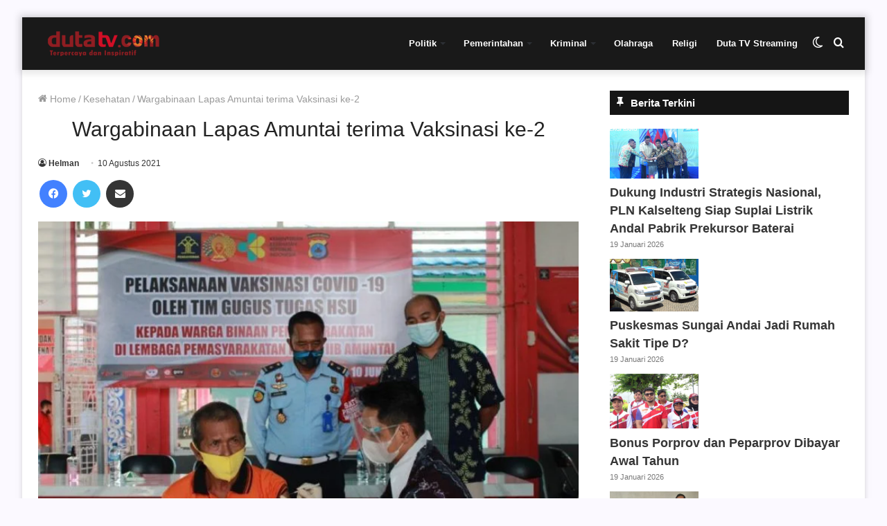

--- FILE ---
content_type: text/html; charset=UTF-8
request_url: https://dutatv.com/wargabinaan-lapas-amuntai-terima-vaksinasi-ke-2/
body_size: 19872
content:
<!DOCTYPE html><html lang="id" class="" data-skin="light"><head> <script async src="https://pagead2.googlesyndication.com/pagead/js/adsbygoogle.js?client=ca-pub-5440158776591045"
     crossorigin="anonymous"></script>  <script async src="https://www.googletagmanager.com/gtag/js?id=G-K3G1E23CVD"></script> <script>window.dataLayer = window.dataLayer || [];
  function gtag(){dataLayer.push(arguments);}
  gtag('js', new Date());

  gtag('config', 'G-K3G1E23CVD');</script> <meta charset="UTF-8" /><link rel="profile" href="http://gmpg.org/xfn/11" /><meta name='robots' content='index, follow, max-image-preview:large, max-snippet:-1, max-video-preview:-1' /> <script type="text/javascript">try{if("undefined"!=typeof localStorage){var tieSkin=localStorage.getItem("tie-skin"),html=document.getElementsByTagName("html")[0].classList,htmlSkin="light";if(html.contains("dark-skin")&&(htmlSkin="dark"),null!=tieSkin&&tieSkin!=htmlSkin){html.add("tie-skin-inverted");var tieSkinInverted=!0}"dark"==tieSkin?html.add("dark-skin"):"light"==tieSkin&&html.remove("dark-skin")}}catch(t){console.log(t)}</script> <title>Wargabinaan Lapas Amuntai terima Vaksinasi ke-2</title><link rel="canonical" href="https://dutatv.com/wargabinaan-lapas-amuntai-terima-vaksinasi-ke-2/" /><meta property="og:locale" content="id_ID" /><meta property="og:type" content="article" /><meta property="og:title" content="Wargabinaan Lapas Amuntai terima Vaksinasi ke-2" /><meta property="og:description" content="AMUNTAI, DUTA TV – Lembaga Pemasyarakatan Kelas IIB Amuntai mengikuti program vaksinasi COVID-19 tahap kedua bagi 74 orang warga binaan pemasyarakatan yang di lakukan oleh Satgas Covid-19 Kab. HSU. Yang mana sebelumnya sudah diberikan vaksin pertama pada bulan Juni lalu. Vaksin COVID-19 tahap kedua ini berlangsung di aula serba guna Lapas Amuntai, acara ini juga &hellip;" /><meta property="og:url" content="https://dutatv.com/wargabinaan-lapas-amuntai-terima-vaksinasi-ke-2/" /><meta property="og:site_name" content="Duta TV | Berita Terkini Kalimantan Selatan" /><meta property="article:publisher" content="https://www.facebook.com/dutatelevisiindonesia/" /><meta property="article:published_time" content="2021-08-10T12:03:17+00:00" /><meta property="og:image" content="https://dutatv.com/wp-content/uploads/2021/08/IMG-20210810-WA0030-scaled.jpg" /><meta property="og:image:width" content="720" /><meta property="og:image:height" content="480" /><meta property="og:image:type" content="image/jpeg" /><meta name="author" content="Helman" /><meta name="twitter:card" content="summary_large_image" /><meta name="twitter:creator" content="@dutatvbjm" /><meta name="twitter:site" content="@dutatvbjm" /><meta name="twitter:label1" content="Ditulis oleh" /><meta name="twitter:data1" content="Helman" /><meta name="twitter:label2" content="Estimasi waktu membaca" /><meta name="twitter:data2" content="1 menit" /> <script type="application/ld+json" class="yoast-schema-graph">{"@context":"https://schema.org","@graph":[{"@type":"WebPage","@id":"https://dutatv.com/wargabinaan-lapas-amuntai-terima-vaksinasi-ke-2/","url":"https://dutatv.com/wargabinaan-lapas-amuntai-terima-vaksinasi-ke-2/","name":"Wargabinaan Lapas Amuntai terima Vaksinasi ke-2","isPartOf":{"@id":"https://dutatv.com/#website"},"primaryImageOfPage":{"@id":"https://dutatv.com/wargabinaan-lapas-amuntai-terima-vaksinasi-ke-2/#primaryimage"},"image":{"@id":"https://dutatv.com/wargabinaan-lapas-amuntai-terima-vaksinasi-ke-2/#primaryimage"},"thumbnailUrl":"https://dutatv.com/wp-content/uploads/2021/08/IMG-20210810-WA0030-scaled.jpg","datePublished":"2021-08-10T12:03:17+00:00","author":{"@id":"https://dutatv.com/#/schema/person/718a65465098487361ec1dceb78074d2"},"breadcrumb":{"@id":"https://dutatv.com/wargabinaan-lapas-amuntai-terima-vaksinasi-ke-2/#breadcrumb"},"inLanguage":"id","potentialAction":[{"@type":"ReadAction","target":["https://dutatv.com/wargabinaan-lapas-amuntai-terima-vaksinasi-ke-2/"]}]},{"@type":"ImageObject","inLanguage":"id","@id":"https://dutatv.com/wargabinaan-lapas-amuntai-terima-vaksinasi-ke-2/#primaryimage","url":"https://dutatv.com/wp-content/uploads/2021/08/IMG-20210810-WA0030-scaled.jpg","contentUrl":"https://dutatv.com/wp-content/uploads/2021/08/IMG-20210810-WA0030-scaled.jpg","width":720,"height":480},{"@type":"BreadcrumbList","@id":"https://dutatv.com/wargabinaan-lapas-amuntai-terima-vaksinasi-ke-2/#breadcrumb","itemListElement":[{"@type":"ListItem","position":1,"name":"Home","item":"https://dutatv.com/"},{"@type":"ListItem","position":2,"name":"Wargabinaan Lapas Amuntai terima Vaksinasi ke-2"}]},{"@type":"WebSite","@id":"https://dutatv.com/#website","url":"https://dutatv.com/","name":"Duta TV | Berita Terkini Kalimantan Selatan","description":"","potentialAction":[{"@type":"SearchAction","target":{"@type":"EntryPoint","urlTemplate":"https://dutatv.com/?s={search_term_string}"},"query-input":{"@type":"PropertyValueSpecification","valueRequired":true,"valueName":"search_term_string"}}],"inLanguage":"id"},{"@type":"Person","@id":"https://dutatv.com/#/schema/person/718a65465098487361ec1dceb78074d2","name":"Helman","image":{"@type":"ImageObject","inLanguage":"id","@id":"https://dutatv.com/#/schema/person/image/","url":"https://secure.gravatar.com/avatar/65896bddebac53be797eb6f201a3fb5914365781664743de0dd7a77b83ef8cd1?s=96&d=mm&r=g","contentUrl":"https://secure.gravatar.com/avatar/65896bddebac53be797eb6f201a3fb5914365781664743de0dd7a77b83ef8cd1?s=96&d=mm&r=g","caption":"Helman"},"description":"Uploader.","url":"https://dutatv.com/author/dutatvku/"}]}</script> <link rel="alternate" type="application/rss+xml" title="Duta TV | Berita Terkini Kalimantan Selatan &raquo; Feed" href="https://dutatv.com/feed/" /><link rel="alternate" type="application/rss+xml" title="Duta TV | Berita Terkini Kalimantan Selatan &raquo; Umpan Komentar" href="https://dutatv.com/comments/feed/" /><link rel="alternate" type="application/rss+xml" title="Duta TV | Berita Terkini Kalimantan Selatan &raquo; Wargabinaan Lapas Amuntai terima Vaksinasi ke-2 Umpan Komentar" href="https://dutatv.com/wargabinaan-lapas-amuntai-terima-vaksinasi-ke-2/feed/" /><link data-optimized="2" rel="stylesheet" href="https://dutatv.com/wp-content/litespeed/css/8f1f488cca610af4585c0b48a78da6a5.css?ver=05e8f" /> <script type="text/javascript" src="https://dutatv.com/wp-includes/js/jquery/jquery.min.js?ver=3.7.1" id="jquery-core-js"></script> <link rel="https://api.w.org/" href="https://dutatv.com/wp-json/" /><link rel="alternate" title="JSON" type="application/json" href="https://dutatv.com/wp-json/wp/v2/posts/100736" /><link rel="EditURI" type="application/rsd+xml" title="RSD" href="https://dutatv.com/xmlrpc.php?rsd" /><meta name="generator" content="WordPress 6.8.3" /><link rel='shortlink' href='https://dutatv.com/?p=100736' /><link rel="alternate" title="oEmbed (JSON)" type="application/json+oembed" href="https://dutatv.com/wp-json/oembed/1.0/embed?url=https%3A%2F%2Fdutatv.com%2Fwargabinaan-lapas-amuntai-terima-vaksinasi-ke-2%2F" /><link rel="alternate" title="oEmbed (XML)" type="text/xml+oembed" href="https://dutatv.com/wp-json/oembed/1.0/embed?url=https%3A%2F%2Fdutatv.com%2Fwargabinaan-lapas-amuntai-terima-vaksinasi-ke-2%2F&#038;format=xml" /><meta name="generator" content="Redux 4.3.14" /><meta http-equiv="X-UA-Compatible" content="IE=edge"><meta name="theme-color" content="#0088ff" /><meta name="viewport" content="width=device-width, initial-scale=1.0" /><meta name="generator" content="Elementor 3.32.5; features: additional_custom_breakpoints; settings: css_print_method-external, google_font-enabled, font_display-auto"><link rel="icon" href="https://dutatv.com/wp-content/uploads/2018/11/cropped-logo-32x32.png" sizes="32x32" /><link rel="icon" href="https://dutatv.com/wp-content/uploads/2018/11/cropped-logo-192x192.png" sizes="192x192" /><link rel="apple-touch-icon" href="https://dutatv.com/wp-content/uploads/2018/11/cropped-logo-180x180.png" /><meta name="msapplication-TileImage" content="https://dutatv.com/wp-content/uploads/2018/11/cropped-logo-270x270.png" /></head><body id="tie-body" class="wp-singular post-template-default single single-post postid-100736 single-format-standard wp-theme-jannah boxed-layout framed-layout wrapper-has-shadow block-head-7 magazine2 is-thumb-overlay-disabled is-desktop is-header-layout-1 sidebar-right has-sidebar post-layout-1 narrow-title-narrow-media hide_footer elementor-default elementor-kit-96326"><div class="background-overlay"><div id="tie-container" class="site tie-container"><div id="tie-wrapper"><header id="theme-header" class="theme-header header-layout-1 main-nav-light main-nav-default-light main-nav-below no-stream-item has-shadow has-normal-width-logo has-custom-sticky-logo mobile-header-default"><div class="main-nav-wrapper"><nav id="main-nav" data-skin="search-in-main-nav" class="main-nav header-nav live-search-parent" style="line-height:76px" aria-label="Primary Navigation"><div class="container"><div class="main-menu-wrapper"><div class="header-layout-1-logo" style="width:190px"><div id="logo" class="image-logo" >
<a title="Duta TV | Berita Terkini Kalimantan Selatan" href="https://dutatv.com">
<picture class="tie-logo-default tie-logo-picture">
<source class="tie-logo-source-default tie-logo-source" srcset="https://dutatv.com/wp-content/uploads/2019/06/logo-kecil-160.png">
<img data-lazyloaded="1" src="[data-uri]" class="tie-logo-img-default tie-logo-img" data-src="https://dutatv.com/wp-content/uploads/2019/06/logo-kecil-160.png.webp" alt="Duta TV | Berita Terkini Kalimantan Selatan" width="190" height="36" style="max-height:36px !important; width: auto;" /><noscript><img class="tie-logo-img-default tie-logo-img" src="https://dutatv.com/wp-content/uploads/2019/06/logo-kecil-160.png.webp" alt="Duta TV | Berita Terkini Kalimantan Selatan" width="190" height="36" style="max-height:36px !important; width: auto;" /></noscript>
</picture>
</a></div></div><div id="mobile-header-components-area_2" class="mobile-header-components"><ul class="components"><li class="mobile-component_menu custom-menu-link"><a href="#" id="mobile-menu-icon" class=""><span class="tie-mobile-menu-icon nav-icon is-layout-1"></span><span class="screen-reader-text">Menu</span></a></li><li class="mobile-component_search custom-menu-link">
<a href="#" class="tie-search-trigger-mobile">
<span class="tie-icon-search tie-search-icon" aria-hidden="true"></span>
<span class="screen-reader-text">Cari berita disini</span>
</a></li><li class="mobile-component_skin custom-menu-link">
<a href="#" class="change-skin" title="Switch skin">
<span class="tie-icon-moon change-skin-icon" aria-hidden="true"></span>
<span class="screen-reader-text">Switch skin</span>
</a></li></ul></div><div id="menu-components-wrap"><div id="sticky-logo" class="image-logo">
<a title="Duta TV | Berita Terkini Kalimantan Selatan" href="https://dutatv.com">
<picture class="tie-logo-default tie-logo-picture">
<source class="tie-logo-source-default tie-logo-source" srcset="https://dutatv.com/wp-content/uploads/2019/06/logo-kecil-160.png">
<img data-lazyloaded="1" src="[data-uri]" class="tie-logo-img-default tie-logo-img" data-src="https://dutatv.com/wp-content/uploads/2019/06/logo-kecil-160.png.webp" alt="Duta TV | Berita Terkini Kalimantan Selatan" style="max-height:49px; width: auto;" /><noscript><img class="tie-logo-img-default tie-logo-img" src="https://dutatv.com/wp-content/uploads/2019/06/logo-kecil-160.png.webp" alt="Duta TV | Berita Terkini Kalimantan Selatan" style="max-height:49px; width: auto;" /></noscript>
</picture>
</a></div><div class="flex-placeholder"></div><div class="main-menu main-menu-wrap tie-alignleft"><div id="main-nav-menu" class="main-menu header-menu"><ul id="menu-menu-2023" class="menu" role="menubar"><li id="menu-item-145293" class="menu-item menu-item-type-taxonomy menu-item-object-category menu-item-has-children menu-item-145293"><a href="https://dutatv.com/category/politik/">Politik</a><ul class="sub-menu menu-sub-content"><li id="menu-item-145298" class="menu-item menu-item-type-taxonomy menu-item-object-category menu-item-145298"><a href="https://dutatv.com/category/pilkada/">Pilkada</a></li><li id="menu-item-145299" class="menu-item menu-item-type-taxonomy menu-item-object-category menu-item-145299"><a href="https://dutatv.com/category/politik/">Politik</a></li></ul></li><li id="menu-item-145295" class="menu-item menu-item-type-taxonomy menu-item-object-category menu-item-has-children menu-item-145295"><a href="https://dutatv.com/category/pemerintahan/">Pemerintahan</a><ul class="sub-menu menu-sub-content"><li id="menu-item-145304" class="menu-item menu-item-type-taxonomy menu-item-object-category menu-item-145304"><a href="https://dutatv.com/category/infrastruktur/">Infrastruktur</a></li><li id="menu-item-145305" class="menu-item menu-item-type-taxonomy menu-item-object-category menu-item-145305"><a href="https://dutatv.com/category/sinergi/">Sinergi</a></li></ul></li><li id="menu-item-145292" class="menu-item menu-item-type-taxonomy menu-item-object-category menu-item-has-children menu-item-145292"><a href="https://dutatv.com/category/kriminal/">Kriminal</a><ul class="sub-menu menu-sub-content"><li id="menu-item-145300" class="menu-item menu-item-type-taxonomy menu-item-object-category menu-item-145300"><a href="https://dutatv.com/category/hukum/">Hukum</a></li><li id="menu-item-145301" class="menu-item menu-item-type-taxonomy menu-item-object-category menu-item-145301"><a href="https://dutatv.com/category/narkoba/">Narkoba</a></li><li id="menu-item-145302" class="menu-item menu-item-type-taxonomy menu-item-object-category menu-item-145302"><a href="https://dutatv.com/category/kecelakaan/">Kecelakaan</a></li><li id="menu-item-145303" class="menu-item menu-item-type-taxonomy menu-item-object-category menu-item-145303"><a href="https://dutatv.com/category/kriminal/">Kriminal</a></li></ul></li><li id="menu-item-145294" class="menu-item menu-item-type-taxonomy menu-item-object-category menu-item-145294"><a href="https://dutatv.com/category/olahraga/">Olahraga</a></li><li id="menu-item-145297" class="menu-item menu-item-type-taxonomy menu-item-object-category menu-item-145297"><a href="https://dutatv.com/category/religi/">Religi</a></li><li id="menu-item-145306" class="menu-item menu-item-type-custom menu-item-object-custom menu-item-145306"><a href="https://dutatv.com/live-streaming/">Duta TV Streaming</a></li></ul></div></div><ul class="components"><li class="search-compact-icon menu-item custom-menu-link">
<a href="#" class="tie-search-trigger">
<span class="tie-icon-search tie-search-icon" aria-hidden="true"></span>
<span class="screen-reader-text">Cari berita disini</span>
</a></li><li class="skin-icon menu-item custom-menu-link">
<a href="#" class="change-skin" title="Switch skin">
<span class="tie-icon-moon change-skin-icon" aria-hidden="true"></span>
<span class="screen-reader-text">Switch skin</span>
</a></li></ul></div></div></div></nav></div></header> <script type="text/javascript">try{if("undefined"!=typeof localStorage){var header,mnIsDark=!1,tnIsDark=!1;(header=document.getElementById("theme-header"))&&((header=header.classList).contains("main-nav-default-dark")&&(mnIsDark=!0),header.contains("top-nav-default-dark")&&(tnIsDark=!0),"dark"==tieSkin?(header.add("main-nav-dark","top-nav-dark"),header.remove("main-nav-light","top-nav-light")):"light"==tieSkin&&(mnIsDark||(header.remove("main-nav-dark"),header.add("main-nav-light")),tnIsDark||(header.remove("top-nav-dark"),header.add("top-nav-light"))))}}catch(a){console.log(a)}</script> <div id="content" class="site-content container"><div id="main-content-row" class="tie-row main-content-row"><div class="main-content tie-col-md-8 tie-col-xs-12" role="main"><article id="the-post" class="container-wrapper post-content"><header class="entry-header-outer"><nav id="breadcrumb"><a href="https://dutatv.com/"><span class="tie-icon-home" aria-hidden="true"></span> Home</a><em class="delimiter">/</em><a href="https://dutatv.com/category/kesehatan/">Kesehatan</a><em class="delimiter">/</em><span class="current">Wargabinaan Lapas Amuntai terima Vaksinasi ke-2</span></nav><div class="entry-header"><h1 class="post-title entry-title">Wargabinaan Lapas Amuntai terima Vaksinasi ke-2</h1><div id="single-post-meta" class="post-meta clearfix"><span class="author-meta single-author no-avatars"><span class="meta-item meta-author-wrapper meta-author-1"><span class="meta-author"><a href="https://dutatv.com/author/dutatvku/" class="author-name tie-icon" title="Helman">Helman</a></span></span></span><span class="date meta-item tie-icon">10 Agustus 2021</span></div></div></header><div id="share-buttons-top" class="share-buttons share-buttons-top"><div class="share-links  icons-only share-rounded">
<a href="https://www.facebook.com/sharer.php?u=https://dutatv.com/wargabinaan-lapas-amuntai-terima-vaksinasi-ke-2/" rel="external noopener nofollow" title="Facebook" target="_blank" class="facebook-share-btn " data-raw="https://www.facebook.com/sharer.php?u={post_link}">
<span class="share-btn-icon tie-icon-facebook"></span> <span class="screen-reader-text">Facebook</span>
</a>
<a href="https://twitter.com/intent/tweet?text=Wargabinaan%20Lapas%20Amuntai%20terima%20Vaksinasi%20ke-2&#038;url=https://dutatv.com/wargabinaan-lapas-amuntai-terima-vaksinasi-ke-2/" rel="external noopener nofollow" title="Twitter" target="_blank" class="twitter-share-btn " data-raw="https://twitter.com/intent/tweet?text={post_title}&amp;url={post_link}">
<span class="share-btn-icon tie-icon-twitter"></span> <span class="screen-reader-text">Twitter</span>
</a>
<a href="https://api.whatsapp.com/send?text=Wargabinaan%20Lapas%20Amuntai%20terima%20Vaksinasi%20ke-2%20https://dutatv.com/wargabinaan-lapas-amuntai-terima-vaksinasi-ke-2/" rel="external noopener nofollow" title="WhatsApp" target="_blank" class="whatsapp-share-btn " data-raw="https://api.whatsapp.com/send?text={post_title}%20{post_link}">
<span class="share-btn-icon tie-icon-whatsapp"></span> <span class="screen-reader-text">WhatsApp</span>
</a>
<a href="https://telegram.me/share/url?url=https://dutatv.com/wargabinaan-lapas-amuntai-terima-vaksinasi-ke-2/&text=Wargabinaan%20Lapas%20Amuntai%20terima%20Vaksinasi%20ke-2" rel="external noopener nofollow" title="Telegram" target="_blank" class="telegram-share-btn " data-raw="https://telegram.me/share/url?url={post_link}&text={post_title}">
<span class="share-btn-icon tie-icon-paper-plane"></span> <span class="screen-reader-text">Telegram</span>
</a>
<a href="mailto:?subject=Wargabinaan%20Lapas%20Amuntai%20terima%20Vaksinasi%20ke-2&#038;body=https://dutatv.com/wargabinaan-lapas-amuntai-terima-vaksinasi-ke-2/" rel="external noopener nofollow" title="Share via Email" target="_blank" class="email-share-btn " data-raw="mailto:?subject={post_title}&amp;body={post_link}">
<span class="share-btn-icon tie-icon-envelope"></span> <span class="screen-reader-text">Share via Email</span>
</a></div></div><div  class="featured-area"><div class="featured-area-inner"><figure class="single-featured-image"><img data-lazyloaded="1" src="[data-uri]" width="720" height="480" data-src="https://dutatv.com/wp-content/uploads/2021/08/IMG-20210810-WA0030-scaled.jpg.webp" class="attachment-full size-full wp-post-image" alt="" is_main_img="1" decoding="async" data-srcset="https://dutatv.com/wp-content/uploads/2021/08/IMG-20210810-WA0030-scaled.jpg.webp 720w, https://dutatv.com/wp-content/uploads/2021/08/IMG-20210810-WA0030-640x427.jpg.webp 640w, https://dutatv.com/wp-content/uploads/2021/08/IMG-20210810-WA0030-1024x682.jpg.webp 1024w, https://dutatv.com/wp-content/uploads/2021/08/IMG-20210810-WA0030-150x100.jpg.webp 150w, https://dutatv.com/wp-content/uploads/2021/08/IMG-20210810-WA0030-768x512.jpg.webp 768w" data-sizes="(max-width: 720px) 100vw, 720px" /><noscript><img width="720" height="480" src="https://dutatv.com/wp-content/uploads/2021/08/IMG-20210810-WA0030-scaled.jpg.webp" class="attachment-full size-full wp-post-image" alt="" is_main_img="1" decoding="async" srcset="https://dutatv.com/wp-content/uploads/2021/08/IMG-20210810-WA0030-scaled.jpg.webp 720w, https://dutatv.com/wp-content/uploads/2021/08/IMG-20210810-WA0030-640x427.jpg.webp 640w, https://dutatv.com/wp-content/uploads/2021/08/IMG-20210810-WA0030-1024x682.jpg.webp 1024w, https://dutatv.com/wp-content/uploads/2021/08/IMG-20210810-WA0030-150x100.jpg.webp 150w, https://dutatv.com/wp-content/uploads/2021/08/IMG-20210810-WA0030-768x512.jpg.webp 768w" sizes="(max-width: 720px) 100vw, 720px" /></noscript></figure></div></div><div class="entry-content entry clearfix"><p><strong>AMUNTAI, DUTA TV</strong> – Lembaga Pemasyarakatan Kelas IIB Amuntai mengikuti program vaksinasi COVID-19 tahap kedua bagi 74 orang warga binaan pemasyarakatan yang di lakukan oleh Satgas Covid-19 Kab. HSU.</p><p>Yang mana sebelumnya sudah diberikan vaksin pertama pada bulan Juni lalu.</p><p>Vaksin COVID-19 tahap kedua ini berlangsung di aula serba guna Lapas Amuntai, acara ini juga dihadiri dan di buka oleh Kepala Lapas Amuntai , bapak Dwi Hartono beserta jajaran.</p><div id="inline-related-post" class="mag-box mini-posts-box content-only"><div class="container-wrapper"><div class="widget-title the-global-title"><div class="the-subtitle">Berita Lainnya</div></div><div class="mag-box-container clearfix"><ul class="posts-items posts-list-container"><li class="widget-single-post-item widget-post-list tie-standard"><div class="post-widget-thumbnail">
<a aria-label="200 Dapur Sehat di Lapas &#8211; Rutan Siap Dibangun Dukung Program MBG" href="https://dutatv.com/200-dapur-sehat-di-lapas-rutan-siap-dibangun-dukung-program-mbg/" class="post-thumb"><img data-lazyloaded="1" src="[data-uri]" width="220" height="150" data-src="https://dutatv.com/wp-content/uploads/2026/01/warga-binaan-sukamiskin-1747549502345_169-220x150.jpeg" class="attachment-jannah-image-small size-jannah-image-small tie-small-image wp-post-image" alt="" /><noscript><img width="220" height="150" src="https://dutatv.com/wp-content/uploads/2026/01/warga-binaan-sukamiskin-1747549502345_169-220x150.jpeg" class="attachment-jannah-image-small size-jannah-image-small tie-small-image wp-post-image" alt="" /></noscript></a></div><div class="post-widget-body ">
<a class="post-title the-subtitle" href="https://dutatv.com/200-dapur-sehat-di-lapas-rutan-siap-dibangun-dukung-program-mbg/">200 Dapur Sehat di Lapas &#8211; Rutan Siap Dibangun Dukung Program MBG</a><div class="post-meta">
<span class="date meta-item tie-icon">6 Januari 2026</span></div></div></li><li class="widget-single-post-item widget-post-list tie-standard"><div class="post-widget-thumbnail">
<a aria-label="Ikut Ketahanan Pangan di Lapas, Premi Napi Capai Rp905 Juta" href="https://dutatv.com/ikut-ketahanan-pangan-di-lapas-premi-napi-capai-rp905-juta/" class="post-thumb"><img data-lazyloaded="1" src="[data-uri]" width="220" height="150" data-src="https://dutatv.com/wp-content/uploads/2026/01/IMG_20260102_095616-1-220x150.jpg" class="attachment-jannah-image-small size-jannah-image-small tie-small-image wp-post-image" alt="" /><noscript><img width="220" height="150" src="https://dutatv.com/wp-content/uploads/2026/01/IMG_20260102_095616-1-220x150.jpg" class="attachment-jannah-image-small size-jannah-image-small tie-small-image wp-post-image" alt="" /></noscript></a></div><div class="post-widget-body ">
<a class="post-title the-subtitle" href="https://dutatv.com/ikut-ketahanan-pangan-di-lapas-premi-napi-capai-rp905-juta/">Ikut Ketahanan Pangan di Lapas, Premi Napi Capai Rp905 Juta</a><div class="post-meta">
<span class="date meta-item tie-icon">2 Januari 2026</span></div></div></li></ul></div></div></div><p>Sebelum mendapatkan Vaksin COVID-19 tahap kedua, warga binaan Lapas Amuntai harus mengisi formulir screening dan dilakukan pemeriksaan tentang kondisi Kesehatan warga binaan oleh Dokter dan Perawat satgas covid-19 Kab. HSU.</p><p>Selanjutnya, warga binaan di cek terlebih dahulu suhu tubuh dan tekanan darah bagi warga binaan guna mencegah hal-hal yang tidak diinginkan. Setelah semua selesai dilakukan, baru dilakukan penyuntikan vaksin COVID-19 dan dilakukan observasi 30 menit setelah penyuntikan untuk mengetahui ada atau tidaknya gejala atau efek samping yang timbul usai vaksinasi dilakukan.</p><div class="stream-item stream-item-in-post stream-item-inline-post aligncenter"><script async src="https://pagead2.googlesyndication.com/pagead/js/adsbygoogle.js?client=ca-pub-5440158776591045"
     crossorigin="anonymous"></script> <ins class="adsbygoogle"
style="display:block"
data-ad-format="autorelaxed"
data-ad-client="ca-pub-5440158776591045"
data-ad-slot="7887077300"></ins> <script>(adsbygoogle = window.adsbygoogle || []).push({});</script></div><p>Dengan diberikannya Vaksin COVID-19 bagi warga binaan lapas amuntai ini diharapkan dapat membantu memutus rantai dan mengurangi angka penyebaran Covid-19 khususnya di Kab. HSU.</p><p>Humas Lapas Amuntai</p></div><div id="post-extra-info"><div class="theiaStickySidebar"><div id="single-post-meta" class="post-meta clearfix"><span class="author-meta single-author no-avatars"><span class="meta-item meta-author-wrapper meta-author-1"><span class="meta-author"><a href="https://dutatv.com/author/dutatvku/" class="author-name tie-icon" title="Helman">Helman</a></span></span></span><span class="date meta-item tie-icon">10 Agustus 2021</span></div><div id="share-buttons-top" class="share-buttons share-buttons-top"><div class="share-links  icons-only share-rounded">
<a href="https://www.facebook.com/sharer.php?u=https://dutatv.com/wargabinaan-lapas-amuntai-terima-vaksinasi-ke-2/" rel="external noopener nofollow" title="Facebook" target="_blank" class="facebook-share-btn " data-raw="https://www.facebook.com/sharer.php?u={post_link}">
<span class="share-btn-icon tie-icon-facebook"></span> <span class="screen-reader-text">Facebook</span>
</a>
<a href="https://twitter.com/intent/tweet?text=Wargabinaan%20Lapas%20Amuntai%20terima%20Vaksinasi%20ke-2&#038;url=https://dutatv.com/wargabinaan-lapas-amuntai-terima-vaksinasi-ke-2/" rel="external noopener nofollow" title="Twitter" target="_blank" class="twitter-share-btn " data-raw="https://twitter.com/intent/tweet?text={post_title}&amp;url={post_link}">
<span class="share-btn-icon tie-icon-twitter"></span> <span class="screen-reader-text">Twitter</span>
</a>
<a href="https://api.whatsapp.com/send?text=Wargabinaan%20Lapas%20Amuntai%20terima%20Vaksinasi%20ke-2%20https://dutatv.com/wargabinaan-lapas-amuntai-terima-vaksinasi-ke-2/" rel="external noopener nofollow" title="WhatsApp" target="_blank" class="whatsapp-share-btn " data-raw="https://api.whatsapp.com/send?text={post_title}%20{post_link}">
<span class="share-btn-icon tie-icon-whatsapp"></span> <span class="screen-reader-text">WhatsApp</span>
</a>
<a href="https://telegram.me/share/url?url=https://dutatv.com/wargabinaan-lapas-amuntai-terima-vaksinasi-ke-2/&text=Wargabinaan%20Lapas%20Amuntai%20terima%20Vaksinasi%20ke-2" rel="external noopener nofollow" title="Telegram" target="_blank" class="telegram-share-btn " data-raw="https://telegram.me/share/url?url={post_link}&text={post_title}">
<span class="share-btn-icon tie-icon-paper-plane"></span> <span class="screen-reader-text">Telegram</span>
</a>
<a href="mailto:?subject=Wargabinaan%20Lapas%20Amuntai%20terima%20Vaksinasi%20ke-2&#038;body=https://dutatv.com/wargabinaan-lapas-amuntai-terima-vaksinasi-ke-2/" rel="external noopener nofollow" title="Share via Email" target="_blank" class="email-share-btn " data-raw="mailto:?subject={post_title}&amp;body={post_link}">
<span class="share-btn-icon tie-icon-envelope"></span> <span class="screen-reader-text">Share via Email</span>
</a></div></div></div></div><div class="clearfix"></div></article><div class="post-components"><div class="about-author container-wrapper about-author-1"><div class="author-avatar">
<a href="https://dutatv.com/author/dutatvku/">
<img data-lazyloaded="1" src="[data-uri]" alt='Photo of Helman' data-src='https://secure.gravatar.com/avatar/65896bddebac53be797eb6f201a3fb5914365781664743de0dd7a77b83ef8cd1?s=180&#038;d=mm&#038;r=g' data-srcset='https://secure.gravatar.com/avatar/65896bddebac53be797eb6f201a3fb5914365781664743de0dd7a77b83ef8cd1?s=360&#038;d=mm&#038;r=g 2x' class='avatar avatar-180 photo' height='180' width='180' decoding='async'/><noscript><img alt='Photo of Helman' src='https://secure.gravatar.com/avatar/65896bddebac53be797eb6f201a3fb5914365781664743de0dd7a77b83ef8cd1?s=180&#038;d=mm&#038;r=g' srcset='https://secure.gravatar.com/avatar/65896bddebac53be797eb6f201a3fb5914365781664743de0dd7a77b83ef8cd1?s=360&#038;d=mm&#038;r=g 2x' class='avatar avatar-180 photo' height='180' width='180' decoding='async'/></noscript>						</a></div><div class="author-info"><h3 class="author-name"><a href="https://dutatv.com/author/dutatvku/">Helman</a></h3><div class="author-bio">
Uploader.</div><ul class="social-icons"></ul></div><div class="clearfix"></div></div><div id="related-posts" class="container-wrapper has-extra-post"><div class="mag-box-title the-global-title"><h3>Berita Lainnya</h3></div><div class="related-posts-list"><div class="related-item tie-standard">
<a aria-label="BPOM Intensifkan Pengawasan Pangan di HSS" href="https://dutatv.com/bpom-intensifkan-pengawasan-pangan-di-hss/" class="post-thumb"><img data-lazyloaded="1" src="[data-uri]" width="317" height="220" data-src="https://dutatv.com/wp-content/uploads/2023/12/21191223-bpom-317x220.jpg" class="attachment-jannah-image-large size-jannah-image-large wp-post-image" alt="" decoding="async" /><noscript><img width="317" height="220" src="https://dutatv.com/wp-content/uploads/2023/12/21191223-bpom-317x220.jpg" class="attachment-jannah-image-large size-jannah-image-large wp-post-image" alt="" decoding="async" /></noscript></a><h3 class="post-title"><a href="https://dutatv.com/bpom-intensifkan-pengawasan-pangan-di-hss/">BPOM Intensifkan Pengawasan Pangan di HSS</a></h3><div class="post-meta clearfix"><span class="date meta-item tie-icon">21 Desember 2023</span></div></div><div class="related-item">
<a aria-label="Gugus Tugas Covid-19 Banjarmasin Sasar 6 Pasar" href="https://dutatv.com/gugus-tugas-covid-19-banjarmasin-sasar-6-pasar/" class="post-thumb"><img data-lazyloaded="1" src="[data-uri]" width="385" height="220" data-src="https://dutatv.com/wp-content/uploads/2020/05/160520-tes.jpg.webp" class="attachment-jannah-image-large size-jannah-image-large wp-post-image" alt="" decoding="async" data-srcset="https://dutatv.com/wp-content/uploads/2020/05/160520-tes.jpg.webp 768w, https://dutatv.com/wp-content/uploads/2020/05/160520-tes-640x366.jpg.webp 640w, https://dutatv.com/wp-content/uploads/2020/05/160520-tes-1024x585.jpg.webp 1024w, https://dutatv.com/wp-content/uploads/2020/05/160520-tes-150x86.jpg.webp 150w" data-sizes="(max-width: 385px) 100vw, 385px" /><noscript><img width="385" height="220" src="https://dutatv.com/wp-content/uploads/2020/05/160520-tes.jpg.webp" class="attachment-jannah-image-large size-jannah-image-large wp-post-image" alt="" decoding="async" srcset="https://dutatv.com/wp-content/uploads/2020/05/160520-tes.jpg.webp 768w, https://dutatv.com/wp-content/uploads/2020/05/160520-tes-640x366.jpg.webp 640w, https://dutatv.com/wp-content/uploads/2020/05/160520-tes-1024x585.jpg.webp 1024w, https://dutatv.com/wp-content/uploads/2020/05/160520-tes-150x86.jpg.webp 150w" sizes="(max-width: 385px) 100vw, 385px" /></noscript></a><h3 class="post-title"><a href="https://dutatv.com/gugus-tugas-covid-19-banjarmasin-sasar-6-pasar/">Gugus Tugas Covid-19 Banjarmasin Sasar 6 Pasar</a></h3><div class="post-meta clearfix"><span class="date meta-item tie-icon">16 Mei 2020</span></div></div><div class="related-item">
<a aria-label="33 Positif Covid, Bappeda Kalsel Perketat Standart Protokol Kesehatan" href="https://dutatv.com/33-positif-covid-bappeda-kalsel-perketat-standart-protokol-kesehatan/" class="post-thumb"><img data-lazyloaded="1" src="[data-uri]" width="390" height="220" data-src="https://dutatv.com/wp-content/uploads/2020/08/WhatsApp-Image-2020-08-05-at-16.29.50.jpeg.webp" class="attachment-jannah-image-large size-jannah-image-large wp-post-image" alt="" decoding="async" data-srcset="https://dutatv.com/wp-content/uploads/2020/08/WhatsApp-Image-2020-08-05-at-16.29.50.jpeg.webp 768w, https://dutatv.com/wp-content/uploads/2020/08/WhatsApp-Image-2020-08-05-at-16.29.50-640x360.jpeg.webp 640w, https://dutatv.com/wp-content/uploads/2020/08/WhatsApp-Image-2020-08-05-at-16.29.50-1024x575.jpeg.webp 1024w, https://dutatv.com/wp-content/uploads/2020/08/WhatsApp-Image-2020-08-05-at-16.29.50-150x84.jpeg.webp 150w" data-sizes="(max-width: 390px) 100vw, 390px" /><noscript><img width="390" height="220" src="https://dutatv.com/wp-content/uploads/2020/08/WhatsApp-Image-2020-08-05-at-16.29.50.jpeg.webp" class="attachment-jannah-image-large size-jannah-image-large wp-post-image" alt="" decoding="async" srcset="https://dutatv.com/wp-content/uploads/2020/08/WhatsApp-Image-2020-08-05-at-16.29.50.jpeg.webp 768w, https://dutatv.com/wp-content/uploads/2020/08/WhatsApp-Image-2020-08-05-at-16.29.50-640x360.jpeg.webp 640w, https://dutatv.com/wp-content/uploads/2020/08/WhatsApp-Image-2020-08-05-at-16.29.50-1024x575.jpeg.webp 1024w, https://dutatv.com/wp-content/uploads/2020/08/WhatsApp-Image-2020-08-05-at-16.29.50-150x84.jpeg.webp 150w" sizes="(max-width: 390px) 100vw, 390px" /></noscript></a><h3 class="post-title"><a href="https://dutatv.com/33-positif-covid-bappeda-kalsel-perketat-standart-protokol-kesehatan/">33 Positif Covid, Bappeda Kalsel Perketat Standart Protokol Kesehatan</a></h3><div class="post-meta clearfix"><span class="date meta-item tie-icon">5 Agustus 2020</span></div></div><div class="related-item tie-standard">
<a aria-label="Paparan Covid-19 Sehari Menembus Angka 300" href="https://dutatv.com/paparan-covid-19-sehari-menembus-angka-300/" class="post-thumb"><img data-lazyloaded="1" src="[data-uri]" width="351" height="220" data-src="https://dutatv.com/wp-content/uploads/2020/12/siring-sepi-scaled.jpg.webp" class="attachment-jannah-image-large size-jannah-image-large wp-post-image" alt="Siring Piere Tandean nampak sepi" decoding="async" data-srcset="https://dutatv.com/wp-content/uploads/2020/12/siring-sepi-scaled.jpg.webp 766w, https://dutatv.com/wp-content/uploads/2020/12/siring-sepi-640x401.jpg.webp 640w, https://dutatv.com/wp-content/uploads/2020/12/siring-sepi-150x94.jpg.webp 150w, https://dutatv.com/wp-content/uploads/2020/12/siring-sepi-768x481.jpg.webp 768w, https://dutatv.com/wp-content/uploads/2020/12/siring-sepi-350x220.jpg.webp 350w" data-sizes="(max-width: 351px) 100vw, 351px" /><noscript><img width="351" height="220" src="https://dutatv.com/wp-content/uploads/2020/12/siring-sepi-scaled.jpg.webp" class="attachment-jannah-image-large size-jannah-image-large wp-post-image" alt="Siring Piere Tandean nampak sepi" decoding="async" srcset="https://dutatv.com/wp-content/uploads/2020/12/siring-sepi-scaled.jpg.webp 766w, https://dutatv.com/wp-content/uploads/2020/12/siring-sepi-640x401.jpg.webp 640w, https://dutatv.com/wp-content/uploads/2020/12/siring-sepi-150x94.jpg.webp 150w, https://dutatv.com/wp-content/uploads/2020/12/siring-sepi-768x481.jpg.webp 768w, https://dutatv.com/wp-content/uploads/2020/12/siring-sepi-350x220.jpg.webp 350w" sizes="(max-width: 351px) 100vw, 351px" /></noscript></a><h3 class="post-title"><a href="https://dutatv.com/paparan-covid-19-sehari-menembus-angka-300/">Paparan Covid-19 Sehari Menembus Angka 300</a></h3><div class="post-meta clearfix"><span class="date meta-item tie-icon">10 Februari 2022</span></div></div></div></div><div id="comments" class="comments-area"><div id="add-comment-block" class="container-wrapper"><div id="respond" class="comment-respond"><h3 id="reply-title" class="comment-reply-title the-global-title">Tinggalkan Balasan <small><a rel="nofollow" id="cancel-comment-reply-link" href="/wargabinaan-lapas-amuntai-terima-vaksinasi-ke-2/#respond" style="display:none;">Batalkan balasan</a></small></h3><form action="https://dutatv.com/wp-comments-post.php" method="post" id="commentform" class="comment-form"><p class="comment-notes"><span id="email-notes">Alamat email Anda tidak akan dipublikasikan.</span> <span class="required-field-message">Ruas yang wajib ditandai <span class="required">*</span></span></p><p class="comment-form-comment"><label for="comment">Komentar <span class="required">*</span></label><textarea id="comment" name="comment" cols="45" rows="8" maxlength="65525" required></textarea></p><p class="comment-form-author"><label for="author">Nama <span class="required">*</span></label> <input id="author" name="author" type="text" value="" size="30" maxlength="245" autocomplete="name" required /></p><p class="comment-form-email"><label for="email">Email <span class="required">*</span></label> <input id="email" name="email" type="email" value="" size="30" maxlength="100" aria-describedby="email-notes" autocomplete="email" required /></p><p class="comment-form-url"><label for="url">Situs Web</label> <input id="url" name="url" type="url" value="" size="30" maxlength="200" autocomplete="url" /></p><p class="form-submit"><input name="submit" type="submit" id="submit" class="submit" value="Kirim Komentar" /> <input type='hidden' name='comment_post_ID' value='100736' id='comment_post_ID' />
<input type='hidden' name='comment_parent' id='comment_parent' value='0' /></p></form></div></div></div></div></div><aside class="sidebar tie-col-md-4 tie-col-xs-12 normal-side is-sticky" aria-label="Primary Sidebar"><div class="theiaStickySidebar"><div id="news247_latest_news_widget-7" class="container-wrapper widget news247_latest_news_widget"><div class="widget-title the-global-title"><div class="the-subtitle">Berita Terkini<span class="widget-title-icon tie-icon"></span></div></div><div class="recent-posts-widget"><ul class="list-unstyled clearfix"><li class="media"><div class="posts-thumb d-flex mr-3">
<a href="https://dutatv.com/dukung-industri-strategis-nasional-pln-kalselteng-siap-suplai-listrik-andal-pabrik-prekursor-baterai/" rel="bookmark" title="Dukung Industri Strategis Nasional, PLN Kalselteng Siap Suplai Listrik Andal Pabrik Prekursor Baterai"><img data-lazyloaded="1" src="[data-uri]" width="128" height="72" data-src="https://dutatv.com/wp-content/uploads/2026/01/Pln-dukung-energi-baterai.jpeg" class="attachment-thumbnail size-thumbnail wp-post-image" alt="" decoding="async" data-srcset="https://dutatv.com/wp-content/uploads/2026/01/Pln-dukung-energi-baterai.jpeg 1200w, https://dutatv.com/wp-content/uploads/2026/01/Pln-dukung-energi-baterai-768x431.jpeg 768w, https://dutatv.com/wp-content/uploads/2026/01/Pln-dukung-energi-baterai-390x220.jpeg 390w" data-sizes="(max-width: 128px) 100vw, 128px" /><noscript><img width="128" height="72" src="https://dutatv.com/wp-content/uploads/2026/01/Pln-dukung-energi-baterai.jpeg" class="attachment-thumbnail size-thumbnail wp-post-image" alt="" decoding="async" srcset="https://dutatv.com/wp-content/uploads/2026/01/Pln-dukung-energi-baterai.jpeg 1200w, https://dutatv.com/wp-content/uploads/2026/01/Pln-dukung-energi-baterai-768x431.jpeg 768w, https://dutatv.com/wp-content/uploads/2026/01/Pln-dukung-energi-baterai-390x220.jpeg 390w" sizes="(max-width: 128px) 100vw, 128px" /></noscript></a></div><div class="post-info media-body"><h4 class="entry-title mt-0 mb-1"><a href="https://dutatv.com/dukung-industri-strategis-nasional-pln-kalselteng-siap-suplai-listrik-andal-pabrik-prekursor-baterai/" rel="bookmark" title="Dukung Industri Strategis Nasional, PLN Kalselteng Siap Suplai Listrik Andal Pabrik Prekursor Baterai">Dukung Industri Strategis Nasional, PLN Kalselteng Siap Suplai Listrik Andal Pabrik Prekursor Baterai</a></h4><p class="post-meta"><time class="post-date" datetime="2026-01-19T19:51:31+07:00">19 Januari 2026</time></p></div><div class="clearfix"></div></li><li class="media"><div class="posts-thumb d-flex mr-3">
<a href="https://dutatv.com/puskesmas-sungai-andai-jadi-rumah-sakit-tipe-d/" rel="bookmark" title="Puskesmas Sungai Andai Jadi Rumah Sakit Tipe D?"><img data-lazyloaded="1" src="[data-uri]" width="128" height="76" data-src="https://dutatv.com/wp-content/uploads/2026/01/puskesmas-sungai-andai.jpg" class="attachment-thumbnail size-thumbnail wp-post-image" alt="" decoding="async" data-srcset="https://dutatv.com/wp-content/uploads/2026/01/puskesmas-sungai-andai.jpg 843w, https://dutatv.com/wp-content/uploads/2026/01/puskesmas-sungai-andai-768x456.jpg 768w, https://dutatv.com/wp-content/uploads/2026/01/puskesmas-sungai-andai-780x470.jpg 780w" data-sizes="(max-width: 128px) 100vw, 128px" /><noscript><img width="128" height="76" src="https://dutatv.com/wp-content/uploads/2026/01/puskesmas-sungai-andai.jpg" class="attachment-thumbnail size-thumbnail wp-post-image" alt="" decoding="async" srcset="https://dutatv.com/wp-content/uploads/2026/01/puskesmas-sungai-andai.jpg 843w, https://dutatv.com/wp-content/uploads/2026/01/puskesmas-sungai-andai-768x456.jpg 768w, https://dutatv.com/wp-content/uploads/2026/01/puskesmas-sungai-andai-780x470.jpg 780w" sizes="(max-width: 128px) 100vw, 128px" /></noscript></a></div><div class="post-info media-body"><h4 class="entry-title mt-0 mb-1"><a href="https://dutatv.com/puskesmas-sungai-andai-jadi-rumah-sakit-tipe-d/" rel="bookmark" title="Puskesmas Sungai Andai Jadi Rumah Sakit Tipe D?">Puskesmas Sungai Andai Jadi Rumah Sakit Tipe D?</a></h4><p class="post-meta"><time class="post-date" datetime="2026-01-19T16:27:51+07:00">19 Januari 2026</time></p></div><div class="clearfix"></div></li><li class="media"><div class="posts-thumb d-flex mr-3">
<a href="https://dutatv.com/bonus-porprov-dan-peparprov-dibayar-awal-tahun/" rel="bookmark" title="Bonus Porprov dan Peparprov Dibayar Awal Tahun"><img data-lazyloaded="1" src="[data-uri]" width="128" height="79" data-src="https://dutatv.com/wp-content/uploads/2026/01/Bonus-Porprov-dan-Peparprov-Dibayar-Awal-Tahun.jpg" class="attachment-thumbnail size-thumbnail wp-post-image" alt="Bonus Porprov dan Peparprov Dibayar Awal Tahun" decoding="async" data-srcset="https://dutatv.com/wp-content/uploads/2026/01/Bonus-Porprov-dan-Peparprov-Dibayar-Awal-Tahun.jpg 1058w, https://dutatv.com/wp-content/uploads/2026/01/Bonus-Porprov-dan-Peparprov-Dibayar-Awal-Tahun-768x476.jpg 768w" data-sizes="(max-width: 128px) 100vw, 128px" /><noscript><img width="128" height="79" src="https://dutatv.com/wp-content/uploads/2026/01/Bonus-Porprov-dan-Peparprov-Dibayar-Awal-Tahun.jpg" class="attachment-thumbnail size-thumbnail wp-post-image" alt="Bonus Porprov dan Peparprov Dibayar Awal Tahun" decoding="async" srcset="https://dutatv.com/wp-content/uploads/2026/01/Bonus-Porprov-dan-Peparprov-Dibayar-Awal-Tahun.jpg 1058w, https://dutatv.com/wp-content/uploads/2026/01/Bonus-Porprov-dan-Peparprov-Dibayar-Awal-Tahun-768x476.jpg 768w" sizes="(max-width: 128px) 100vw, 128px" /></noscript></a></div><div class="post-info media-body"><h4 class="entry-title mt-0 mb-1"><a href="https://dutatv.com/bonus-porprov-dan-peparprov-dibayar-awal-tahun/" rel="bookmark" title="Bonus Porprov dan Peparprov Dibayar Awal Tahun">Bonus Porprov dan Peparprov Dibayar Awal Tahun</a></h4><p class="post-meta"><time class="post-date" datetime="2026-01-19T16:21:46+07:00">19 Januari 2026</time></p></div><div class="clearfix"></div></li><li class="media"><div class="posts-thumb d-flex mr-3">
<a href="https://dutatv.com/warga-desa-pekauman-keluhkan-kerusakan-jalan-provinsi-pasca-banjir/" rel="bookmark" title="Warga Desa Pekauman Keluhkan Kerusakan Jalan Provinsi Pasca Banjir"><img data-lazyloaded="1" src="[data-uri]" width="128" height="63" data-src="https://dutatv.com/wp-content/uploads/2026/01/gusti-abidinsyah-keluhan-kerusakan-jalan.jpg" class="attachment-thumbnail size-thumbnail wp-post-image" alt="" decoding="async" data-srcset="https://dutatv.com/wp-content/uploads/2026/01/gusti-abidinsyah-keluhan-kerusakan-jalan.jpg 941w, https://dutatv.com/wp-content/uploads/2026/01/gusti-abidinsyah-keluhan-kerusakan-jalan-768x380.jpg 768w" data-sizes="(max-width: 128px) 100vw, 128px" /><noscript><img width="128" height="63" src="https://dutatv.com/wp-content/uploads/2026/01/gusti-abidinsyah-keluhan-kerusakan-jalan.jpg" class="attachment-thumbnail size-thumbnail wp-post-image" alt="" decoding="async" srcset="https://dutatv.com/wp-content/uploads/2026/01/gusti-abidinsyah-keluhan-kerusakan-jalan.jpg 941w, https://dutatv.com/wp-content/uploads/2026/01/gusti-abidinsyah-keluhan-kerusakan-jalan-768x380.jpg 768w" sizes="(max-width: 128px) 100vw, 128px" /></noscript></a></div><div class="post-info media-body"><h4 class="entry-title mt-0 mb-1"><a href="https://dutatv.com/warga-desa-pekauman-keluhkan-kerusakan-jalan-provinsi-pasca-banjir/" rel="bookmark" title="Warga Desa Pekauman Keluhkan Kerusakan Jalan Provinsi Pasca Banjir">Warga Desa Pekauman Keluhkan Kerusakan Jalan Provinsi Pasca Banjir</a></h4><p class="post-meta"><time class="post-date" datetime="2026-01-19T16:15:01+07:00">19 Januari 2026</time></p></div><div class="clearfix"></div></li><li class="media"><div class="posts-thumb d-flex mr-3">
<a href="https://dutatv.com/banjir-masih-rendam-desa-pembantanan-akses-jalan-lumpuh-total-masjid-tak-bisa-digunakan/" rel="bookmark" title="Banjir Masih Rendam Desa Pembantanan, Akses Jalan Lumpuh Total &#038; Masjid Tak Bisa Digunakan"><img data-lazyloaded="1" src="[data-uri]" width="128" height="72" data-src="https://dutatv.com/wp-content/uploads/2026/01/Banjir-Masih-Rendam-Desa-Pembantanan-Akses-Jalan-Lumpuh-Total-Masjid-Tak-Bisa-Digunakan.jpg" class="attachment-thumbnail size-thumbnail wp-post-image" alt="Banjir Masih Rendam Desa Pembantanan, Akses Jalan Lumpuh Total &amp; Masjid Tak Bisa Digunakan" decoding="async" data-srcset="https://dutatv.com/wp-content/uploads/2026/01/Banjir-Masih-Rendam-Desa-Pembantanan-Akses-Jalan-Lumpuh-Total-Masjid-Tak-Bisa-Digunakan.jpg 1159w, https://dutatv.com/wp-content/uploads/2026/01/Banjir-Masih-Rendam-Desa-Pembantanan-Akses-Jalan-Lumpuh-Total-Masjid-Tak-Bisa-Digunakan-768x433.jpg 768w, https://dutatv.com/wp-content/uploads/2026/01/Banjir-Masih-Rendam-Desa-Pembantanan-Akses-Jalan-Lumpuh-Total-Masjid-Tak-Bisa-Digunakan-390x220.jpg 390w" data-sizes="(max-width: 128px) 100vw, 128px" /><noscript><img width="128" height="72" src="https://dutatv.com/wp-content/uploads/2026/01/Banjir-Masih-Rendam-Desa-Pembantanan-Akses-Jalan-Lumpuh-Total-Masjid-Tak-Bisa-Digunakan.jpg" class="attachment-thumbnail size-thumbnail wp-post-image" alt="Banjir Masih Rendam Desa Pembantanan, Akses Jalan Lumpuh Total &amp; Masjid Tak Bisa Digunakan" decoding="async" srcset="https://dutatv.com/wp-content/uploads/2026/01/Banjir-Masih-Rendam-Desa-Pembantanan-Akses-Jalan-Lumpuh-Total-Masjid-Tak-Bisa-Digunakan.jpg 1159w, https://dutatv.com/wp-content/uploads/2026/01/Banjir-Masih-Rendam-Desa-Pembantanan-Akses-Jalan-Lumpuh-Total-Masjid-Tak-Bisa-Digunakan-768x433.jpg 768w, https://dutatv.com/wp-content/uploads/2026/01/Banjir-Masih-Rendam-Desa-Pembantanan-Akses-Jalan-Lumpuh-Total-Masjid-Tak-Bisa-Digunakan-390x220.jpg 390w" sizes="(max-width: 128px) 100vw, 128px" /></noscript></a></div><div class="post-info media-body"><h4 class="entry-title mt-0 mb-1"><a href="https://dutatv.com/banjir-masih-rendam-desa-pembantanan-akses-jalan-lumpuh-total-masjid-tak-bisa-digunakan/" rel="bookmark" title="Banjir Masih Rendam Desa Pembantanan, Akses Jalan Lumpuh Total &#038; Masjid Tak Bisa Digunakan">Banjir Masih Rendam Desa Pembantanan, Akses Jalan Lumpuh Total &#038; Masjid Tak Bisa Digunakan</a></h4><p class="post-meta"><time class="post-date" datetime="2026-01-19T16:12:40+07:00">19 Januari 2026</time></p></div><div class="clearfix"></div></li></ul></div><div class="clearfix"></div></div><div id="media_image-25" class="container-wrapper widget widget_media_image"><a href="https://dutatv.com/category/tanah-bumbu"><img data-lazyloaded="1" src="[data-uri]" width="480" height="224" data-src="https://dutatv.com/wp-content/uploads/2025/02/Banner-tanah-bumbu-3.jpeg" class="image wp-image-187021  attachment-full size-full" alt="" style="max-width: 100%; height: auto;" decoding="async" /><noscript><img width="480" height="224" src="https://dutatv.com/wp-content/uploads/2025/02/Banner-tanah-bumbu-3.jpeg" class="image wp-image-187021  attachment-full size-full" alt="" style="max-width: 100%; height: auto;" decoding="async" /></noscript></a><div class="clearfix"></div></div><div id="media_image-29" class="container-wrapper widget widget_media_image"><a href="https://dutatv.com/category/kominfo-batola"><img data-lazyloaded="1" src="[data-uri]" width="480" height="224" data-src="https://dutatv.com/wp-content/uploads/2025/10/banner-diskominfo-barito-kuala-480-benar1.png" class="image wp-image-205426  attachment-full size-full" alt="" style="max-width: 100%; height: auto;" decoding="async" /><noscript><img width="480" height="224" src="https://dutatv.com/wp-content/uploads/2025/10/banner-diskominfo-barito-kuala-480-benar1.png" class="image wp-image-205426  attachment-full size-full" alt="" style="max-width: 100%; height: auto;" decoding="async" /></noscript></a><div class="clearfix"></div></div><div id="media_image-12" class="container-wrapper widget widget_media_image"><a href="https://dutatv.com/category/diskominfo-kalsel/"><img data-lazyloaded="1" src="[data-uri]" width="340" height="159" data-src="https://dutatv.com/wp-content/uploads/2021/02/laman-diskominfo-340.jpg.webp" class="image wp-image-86381  attachment-full size-full" alt="laman diskominfo kalsel" style="max-width: 100%; height: auto;" decoding="async" data-srcset="https://dutatv.com/wp-content/uploads/2021/02/laman-diskominfo-340.jpg.webp 340w, https://dutatv.com/wp-content/uploads/2021/02/laman-diskominfo-340-150x70.jpg.webp 150w" data-sizes="(max-width: 340px) 100vw, 340px" /><noscript><img width="340" height="159" src="https://dutatv.com/wp-content/uploads/2021/02/laman-diskominfo-340.jpg.webp" class="image wp-image-86381  attachment-full size-full" alt="laman diskominfo kalsel" style="max-width: 100%; height: auto;" decoding="async" srcset="https://dutatv.com/wp-content/uploads/2021/02/laman-diskominfo-340.jpg.webp 340w, https://dutatv.com/wp-content/uploads/2021/02/laman-diskominfo-340-150x70.jpg.webp 150w" sizes="(max-width: 340px) 100vw, 340px" /></noscript></a><div class="clearfix"></div></div><div id="media_image-10" class="container-wrapper widget widget_media_image"><a href="https://dutatv.com/category/bakti-pendidikan"><img data-lazyloaded="1" src="[data-uri]" width="340" height="159" data-src="https://dutatv.com/wp-content/uploads/2021/05/bmb-baru-juni.jpg.webp" class="image wp-image-95025  attachment-full size-full" alt="" style="max-width: 100%; height: auto;" decoding="async" data-srcset="https://dutatv.com/wp-content/uploads/2021/05/bmb-baru-juni.jpg.webp 340w, https://dutatv.com/wp-content/uploads/2021/05/bmb-baru-juni-150x70.jpg.webp 150w" data-sizes="(max-width: 340px) 100vw, 340px" /><noscript><img width="340" height="159" src="https://dutatv.com/wp-content/uploads/2021/05/bmb-baru-juni.jpg.webp" class="image wp-image-95025  attachment-full size-full" alt="" style="max-width: 100%; height: auto;" decoding="async" srcset="https://dutatv.com/wp-content/uploads/2021/05/bmb-baru-juni.jpg.webp 340w, https://dutatv.com/wp-content/uploads/2021/05/bmb-baru-juni-150x70.jpg.webp 150w" sizes="(max-width: 340px) 100vw, 340px" /></noscript></a><div class="clearfix"></div></div><div id="custom_html-15" class="widget_text container-wrapper widget widget_custom_html"><div class="textwidget custom-html-widget"><script async src="https://pagead2.googlesyndication.com/pagead/js/adsbygoogle.js"></script> 
<ins class="adsbygoogle" style="display: block;" data-ad-client="ca-pub-1434311624875901" data-ad-slot="4713952315" data-ad-format="auto" data-full-width-responsive="true"></ins> <script>(adsbygoogle = window.adsbygoogle || []).push({});</script></div><div class="clearfix"></div></div><div id="block-2" class="container-wrapper widget widget_block widget_media_image"><figure class="wp-block-image size-full"><img data-lazyloaded="1" src="[data-uri]" decoding="async" width="190" height="36" data-src="https://dutatv.com/wp-content/uploads/2019/06/logo-kecil-160.png.webp" alt="" class="wp-image-19032" data-srcset="https://dutatv.com/wp-content/uploads/2019/06/logo-kecil-160.png.webp 190w, https://dutatv.com/wp-content/uploads/2019/06/logo-kecil-160-150x28.png.webp 150w" data-sizes="(max-width: 190px) 100vw, 190px" /><noscript><img decoding="async" width="190" height="36" src="https://dutatv.com/wp-content/uploads/2019/06/logo-kecil-160.png.webp" alt="" class="wp-image-19032" srcset="https://dutatv.com/wp-content/uploads/2019/06/logo-kecil-160.png.webp 190w, https://dutatv.com/wp-content/uploads/2019/06/logo-kecil-160-150x28.png.webp 150w" sizes="(max-width: 190px) 100vw, 190px" /></noscript><figcaption class="wp-element-caption">Terdepan, Menginspirasi Dari Banua Untuk Indonesia</figcaption></figure><div class="clearfix"></div></div><div id="block-7" class="container-wrapper widget widget_block widget_media_image"><div class="clearfix"></div></div></div></aside></div></div><footer id="footer" class="site-footer dark-skin dark-widgetized-area"><div id="footer-widgets-container"><div class="container"><div class="footer-widget-area "><div class="tie-row"><div class="tie-col-sm-6 normal-side"><div id="custom_html-12" class="widget_text container-wrapper widget widget_custom_html"><div class="textwidget custom-html-widget"><strong>PT. DUTA TELEVISI INDONESIA</strong>
<br/><br/><div></div><div style="text-align: left;">JL. Pramuka Komp. Semanda<br/>
No. 28 RT. 20<br/>
Banjarmasin, Kalimantan Selatan</div></div><div class="clearfix"></div></div></div><div class="tie-col-sm-6 normal-side"><div id="custom_html-11" class="widget_text container-wrapper widget widget_custom_html"><div class="textwidget custom-html-widget">	<strong>Navigasi</strong>
<br/>
<br/>
<a href="https://dutatv.com/">Home</a>
<br/>
<a href="https://dutatv.com/beranda">Berita hari ini</a>
<br/>
<a href="duta-megazine-dutatv-banjarmasin/">Duta Magazine</a>
<br/>
<a href="https://dutatv.com/live-streaming/">Live Streaming</a>
<br/>
<a href="https://dutatv.com/tag/covid-19">Update Corona</a>
<br/></div><div class="clearfix"></div></div></div></div></div></div></div><div id="site-info" class="site-info"><div class="container"><div class="tie-row"><div class="tie-col-md-12"></div></div></div></div></footer></div><aside class=" side-aside normal-side dark-skin dark-widgetized-area appear-from-right" aria-label="Secondary Sidebar" style="visibility: hidden;"><div data-height="100%" class="side-aside-wrapper has-custom-scroll"><a href="#" class="close-side-aside remove big-btn light-btn">
<span class="screen-reader-text">Close</span>
</a><div id="mobile-container"><div id="mobile-search"><form role="search" method="get" class="search-form" action="https://dutatv.com/">
<label>
<span class="screen-reader-text">Cari untuk:</span>
<input type="search" class="search-field" placeholder="Cari &hellip;" value="" name="s" />
</label>
<input type="submit" class="search-submit" value="Cari" /></form></div><div id="mobile-menu" class=" has-custom-menu"><div class="menu-menu-duta-tv-container"><ul id="mobile-custom-menu" class="menu" role="menubar"><li id="menu-item-193326" class="menu-item menu-item-type-custom menu-item-object-custom menu-item-home menu-item-193326"><a href="https://dutatv.com">Beranda</a></li><li id="menu-item-102689" class="menu-item menu-item-type-custom menu-item-object-custom menu-item-102689"><a href="https://dutatv.com/beranda/">Duta TV Hari Ini</a></li><li id="menu-item-102692" class="menu-item menu-item-type-custom menu-item-object-custom menu-item-102692"><a href="https://dutatv.com/live-streaming/">Duta TV Streaming</a></li><li id="menu-item-102690" class="menu-item menu-item-type-taxonomy menu-item-object-category menu-item-102690"><a href="https://dutatv.com/category/duta-banua/">Duta Banua</a></li><li id="menu-item-102693" class="menu-item menu-item-type-taxonomy menu-item-object-category menu-item-102693"><a href="https://dutatv.com/category/olahraga/">Sport</a></li><li id="menu-item-185106" class="menu-item menu-item-type-post_type menu-item-object-page menu-item-185106"><a href="https://dutatv.com/about/">Tentang</a></li><li id="menu-item-185107" class="menu-item menu-item-type-post_type menu-item-object-page menu-item-185107"><a href="https://dutatv.com/pedoman-pemberitaan-media-siber/">Pedoman Pemberitaan Media Siber</a></li></ul></div></div></div></div></aside></div></div> <script type="speculationrules">{"prefetch":[{"source":"document","where":{"and":[{"href_matches":"\/*"},{"not":{"href_matches":["\/wp-*.php","\/wp-admin\/*","\/wp-content\/uploads\/*","\/wp-content\/*","\/wp-content\/plugins\/*","\/wp-content\/themes\/jannah\/*","\/*\\?(.+)"]}},{"not":{"selector_matches":"a[rel~=\"nofollow\"]"}},{"not":{"selector_matches":".no-prefetch, .no-prefetch a"}}]},"eagerness":"conservative"}]}</script> <div id="autocomplete-suggestions" class="autocomplete-suggestions"></div><div id="is-scroller-outer"><div id="is-scroller"></div></div><div id="fb-root"></div><div id="tie-popup-search-desktop" class="tie-popup tie-popup-search-wrap" style="display: none;">
<a href="#" class="tie-btn-close remove big-btn light-btn">
<span class="screen-reader-text">Close</span>
</a><div class="popup-search-wrap-inner"><div class="live-search-parent pop-up-live-search" data-skin="live-search-popup" aria-label="Search"><form method="get" class="tie-popup-search-form" action="https://dutatv.com/">
<input class="tie-popup-search-input is-ajax-search" inputmode="search" type="text" name="s" title="Cari berita disini" autocomplete="off" placeholder="Type and hit Enter" />
<button class="tie-popup-search-submit" type="submit">
<span class="tie-icon-search tie-search-icon" aria-hidden="true"></span>
<span class="screen-reader-text">Cari berita disini</span>
</button></form></div></div></div><div id="tie-popup-search-mobile" class="tie-popup tie-popup-search-wrap" style="display: none;">
<a href="#" class="tie-btn-close remove big-btn light-btn">
<span class="screen-reader-text">Close</span>
</a><div class="popup-search-wrap-inner"><div class="live-search-parent pop-up-live-search" data-skin="live-search-popup" aria-label="Search"><form method="get" class="tie-popup-search-form" action="https://dutatv.com/">
<input class="tie-popup-search-input is-ajax-search" inputmode="search" type="text" name="s" title="Cari berita disini" autocomplete="off" placeholder="Cari berita disini" />
<button class="tie-popup-search-submit" type="submit">
<span class="tie-icon-search tie-search-icon" aria-hidden="true"></span>
<span class="screen-reader-text">Cari berita disini</span>
</button></form></div></div></div> <script>const lazyloadRunObserver = () => {
					const lazyloadBackgrounds = document.querySelectorAll( `.e-con.e-parent:not(.e-lazyloaded)` );
					const lazyloadBackgroundObserver = new IntersectionObserver( ( entries ) => {
						entries.forEach( ( entry ) => {
							if ( entry.isIntersecting ) {
								let lazyloadBackground = entry.target;
								if( lazyloadBackground ) {
									lazyloadBackground.classList.add( 'e-lazyloaded' );
								}
								lazyloadBackgroundObserver.unobserve( entry.target );
							}
						});
					}, { rootMargin: '200px 0px 200px 0px' } );
					lazyloadBackgrounds.forEach( ( lazyloadBackground ) => {
						lazyloadBackgroundObserver.observe( lazyloadBackground );
					} );
				};
				const events = [
					'DOMContentLoaded',
					'elementor/lazyload/observe',
				];
				events.forEach( ( event ) => {
					document.addEventListener( event, lazyloadRunObserver );
				} );</script> <script type="text/javascript" id="tie-scripts-js-extra">/*  */
var tie = {"is_rtl":"","ajaxurl":"https:\/\/dutatv.com\/wp-admin\/admin-ajax.php","is_taqyeem_active":"","is_sticky_video":"","mobile_menu_top":"","mobile_menu_active":"area_2","mobile_menu_parent":"","lightbox_all":"","lightbox_gallery":"","lightbox_skin":"dark","lightbox_thumb":"vertical","lightbox_arrows":"","is_singular":"1","autoload_posts":"","reading_indicator":"","lazyload":"","select_share":"","select_share_twitter":"","select_share_facebook":"","select_share_linkedin":"","select_share_email":"","facebook_app_id":"5303202981","twitter_username":"","responsive_tables":"","ad_blocker_detector":"","sticky_behavior":"upwards","sticky_desktop":"true","sticky_mobile":"true","sticky_mobile_behavior":"default","ajax_loader":"<div class=\"loader-overlay\"><div class=\"spinner-circle\"><\/div><\/div>","type_to_search":"","lang_no_results":"Nothing Found","sticky_share_mobile":"","sticky_share_post":""};
/*  */</script> <script data-no-optimize="1">window.lazyLoadOptions=Object.assign({},{threshold:300},window.lazyLoadOptions||{});!function(t,e){"object"==typeof exports&&"undefined"!=typeof module?module.exports=e():"function"==typeof define&&define.amd?define(e):(t="undefined"!=typeof globalThis?globalThis:t||self).LazyLoad=e()}(this,function(){"use strict";function e(){return(e=Object.assign||function(t){for(var e=1;e<arguments.length;e++){var n,a=arguments[e];for(n in a)Object.prototype.hasOwnProperty.call(a,n)&&(t[n]=a[n])}return t}).apply(this,arguments)}function o(t){return e({},at,t)}function l(t,e){return t.getAttribute(gt+e)}function c(t){return l(t,vt)}function s(t,e){return function(t,e,n){e=gt+e;null!==n?t.setAttribute(e,n):t.removeAttribute(e)}(t,vt,e)}function i(t){return s(t,null),0}function r(t){return null===c(t)}function u(t){return c(t)===_t}function d(t,e,n,a){t&&(void 0===a?void 0===n?t(e):t(e,n):t(e,n,a))}function f(t,e){et?t.classList.add(e):t.className+=(t.className?" ":"")+e}function _(t,e){et?t.classList.remove(e):t.className=t.className.replace(new RegExp("(^|\\s+)"+e+"(\\s+|$)")," ").replace(/^\s+/,"").replace(/\s+$/,"")}function g(t){return t.llTempImage}function v(t,e){!e||(e=e._observer)&&e.unobserve(t)}function b(t,e){t&&(t.loadingCount+=e)}function p(t,e){t&&(t.toLoadCount=e)}function n(t){for(var e,n=[],a=0;e=t.children[a];a+=1)"SOURCE"===e.tagName&&n.push(e);return n}function h(t,e){(t=t.parentNode)&&"PICTURE"===t.tagName&&n(t).forEach(e)}function a(t,e){n(t).forEach(e)}function m(t){return!!t[lt]}function E(t){return t[lt]}function I(t){return delete t[lt]}function y(e,t){var n;m(e)||(n={},t.forEach(function(t){n[t]=e.getAttribute(t)}),e[lt]=n)}function L(a,t){var o;m(a)&&(o=E(a),t.forEach(function(t){var e,n;e=a,(t=o[n=t])?e.setAttribute(n,t):e.removeAttribute(n)}))}function k(t,e,n){f(t,e.class_loading),s(t,st),n&&(b(n,1),d(e.callback_loading,t,n))}function A(t,e,n){n&&t.setAttribute(e,n)}function O(t,e){A(t,rt,l(t,e.data_sizes)),A(t,it,l(t,e.data_srcset)),A(t,ot,l(t,e.data_src))}function w(t,e,n){var a=l(t,e.data_bg_multi),o=l(t,e.data_bg_multi_hidpi);(a=nt&&o?o:a)&&(t.style.backgroundImage=a,n=n,f(t=t,(e=e).class_applied),s(t,dt),n&&(e.unobserve_completed&&v(t,e),d(e.callback_applied,t,n)))}function x(t,e){!e||0<e.loadingCount||0<e.toLoadCount||d(t.callback_finish,e)}function M(t,e,n){t.addEventListener(e,n),t.llEvLisnrs[e]=n}function N(t){return!!t.llEvLisnrs}function z(t){if(N(t)){var e,n,a=t.llEvLisnrs;for(e in a){var o=a[e];n=e,o=o,t.removeEventListener(n,o)}delete t.llEvLisnrs}}function C(t,e,n){var a;delete t.llTempImage,b(n,-1),(a=n)&&--a.toLoadCount,_(t,e.class_loading),e.unobserve_completed&&v(t,n)}function R(i,r,c){var l=g(i)||i;N(l)||function(t,e,n){N(t)||(t.llEvLisnrs={});var a="VIDEO"===t.tagName?"loadeddata":"load";M(t,a,e),M(t,"error",n)}(l,function(t){var e,n,a,o;n=r,a=c,o=u(e=i),C(e,n,a),f(e,n.class_loaded),s(e,ut),d(n.callback_loaded,e,a),o||x(n,a),z(l)},function(t){var e,n,a,o;n=r,a=c,o=u(e=i),C(e,n,a),f(e,n.class_error),s(e,ft),d(n.callback_error,e,a),o||x(n,a),z(l)})}function T(t,e,n){var a,o,i,r,c;t.llTempImage=document.createElement("IMG"),R(t,e,n),m(c=t)||(c[lt]={backgroundImage:c.style.backgroundImage}),i=n,r=l(a=t,(o=e).data_bg),c=l(a,o.data_bg_hidpi),(r=nt&&c?c:r)&&(a.style.backgroundImage='url("'.concat(r,'")'),g(a).setAttribute(ot,r),k(a,o,i)),w(t,e,n)}function G(t,e,n){var a;R(t,e,n),a=e,e=n,(t=Et[(n=t).tagName])&&(t(n,a),k(n,a,e))}function D(t,e,n){var a;a=t,(-1<It.indexOf(a.tagName)?G:T)(t,e,n)}function S(t,e,n){var a;t.setAttribute("loading","lazy"),R(t,e,n),a=e,(e=Et[(n=t).tagName])&&e(n,a),s(t,_t)}function V(t){t.removeAttribute(ot),t.removeAttribute(it),t.removeAttribute(rt)}function j(t){h(t,function(t){L(t,mt)}),L(t,mt)}function F(t){var e;(e=yt[t.tagName])?e(t):m(e=t)&&(t=E(e),e.style.backgroundImage=t.backgroundImage)}function P(t,e){var n;F(t),n=e,r(e=t)||u(e)||(_(e,n.class_entered),_(e,n.class_exited),_(e,n.class_applied),_(e,n.class_loading),_(e,n.class_loaded),_(e,n.class_error)),i(t),I(t)}function U(t,e,n,a){var o;n.cancel_on_exit&&(c(t)!==st||"IMG"===t.tagName&&(z(t),h(o=t,function(t){V(t)}),V(o),j(t),_(t,n.class_loading),b(a,-1),i(t),d(n.callback_cancel,t,e,a)))}function $(t,e,n,a){var o,i,r=(i=t,0<=bt.indexOf(c(i)));s(t,"entered"),f(t,n.class_entered),_(t,n.class_exited),o=t,i=a,n.unobserve_entered&&v(o,i),d(n.callback_enter,t,e,a),r||D(t,n,a)}function q(t){return t.use_native&&"loading"in HTMLImageElement.prototype}function H(t,o,i){t.forEach(function(t){return(a=t).isIntersecting||0<a.intersectionRatio?$(t.target,t,o,i):(e=t.target,n=t,a=o,t=i,void(r(e)||(f(e,a.class_exited),U(e,n,a,t),d(a.callback_exit,e,n,t))));var e,n,a})}function B(e,n){var t;tt&&!q(e)&&(n._observer=new IntersectionObserver(function(t){H(t,e,n)},{root:(t=e).container===document?null:t.container,rootMargin:t.thresholds||t.threshold+"px"}))}function J(t){return Array.prototype.slice.call(t)}function K(t){return t.container.querySelectorAll(t.elements_selector)}function Q(t){return c(t)===ft}function W(t,e){return e=t||K(e),J(e).filter(r)}function X(e,t){var n;(n=K(e),J(n).filter(Q)).forEach(function(t){_(t,e.class_error),i(t)}),t.update()}function t(t,e){var n,a,t=o(t);this._settings=t,this.loadingCount=0,B(t,this),n=t,a=this,Y&&window.addEventListener("online",function(){X(n,a)}),this.update(e)}var Y="undefined"!=typeof window,Z=Y&&!("onscroll"in window)||"undefined"!=typeof navigator&&/(gle|ing|ro)bot|crawl|spider/i.test(navigator.userAgent),tt=Y&&"IntersectionObserver"in window,et=Y&&"classList"in document.createElement("p"),nt=Y&&1<window.devicePixelRatio,at={elements_selector:".lazy",container:Z||Y?document:null,threshold:300,thresholds:null,data_src:"src",data_srcset:"srcset",data_sizes:"sizes",data_bg:"bg",data_bg_hidpi:"bg-hidpi",data_bg_multi:"bg-multi",data_bg_multi_hidpi:"bg-multi-hidpi",data_poster:"poster",class_applied:"applied",class_loading:"litespeed-loading",class_loaded:"litespeed-loaded",class_error:"error",class_entered:"entered",class_exited:"exited",unobserve_completed:!0,unobserve_entered:!1,cancel_on_exit:!0,callback_enter:null,callback_exit:null,callback_applied:null,callback_loading:null,callback_loaded:null,callback_error:null,callback_finish:null,callback_cancel:null,use_native:!1},ot="src",it="srcset",rt="sizes",ct="poster",lt="llOriginalAttrs",st="loading",ut="loaded",dt="applied",ft="error",_t="native",gt="data-",vt="ll-status",bt=[st,ut,dt,ft],pt=[ot],ht=[ot,ct],mt=[ot,it,rt],Et={IMG:function(t,e){h(t,function(t){y(t,mt),O(t,e)}),y(t,mt),O(t,e)},IFRAME:function(t,e){y(t,pt),A(t,ot,l(t,e.data_src))},VIDEO:function(t,e){a(t,function(t){y(t,pt),A(t,ot,l(t,e.data_src))}),y(t,ht),A(t,ct,l(t,e.data_poster)),A(t,ot,l(t,e.data_src)),t.load()}},It=["IMG","IFRAME","VIDEO"],yt={IMG:j,IFRAME:function(t){L(t,pt)},VIDEO:function(t){a(t,function(t){L(t,pt)}),L(t,ht),t.load()}},Lt=["IMG","IFRAME","VIDEO"];return t.prototype={update:function(t){var e,n,a,o=this._settings,i=W(t,o);{if(p(this,i.length),!Z&&tt)return q(o)?(e=o,n=this,i.forEach(function(t){-1!==Lt.indexOf(t.tagName)&&S(t,e,n)}),void p(n,0)):(t=this._observer,o=i,t.disconnect(),a=t,void o.forEach(function(t){a.observe(t)}));this.loadAll(i)}},destroy:function(){this._observer&&this._observer.disconnect(),K(this._settings).forEach(function(t){I(t)}),delete this._observer,delete this._settings,delete this.loadingCount,delete this.toLoadCount},loadAll:function(t){var e=this,n=this._settings;W(t,n).forEach(function(t){v(t,e),D(t,n,e)})},restoreAll:function(){var e=this._settings;K(e).forEach(function(t){P(t,e)})}},t.load=function(t,e){e=o(e);D(t,e)},t.resetStatus=function(t){i(t)},t}),function(t,e){"use strict";function n(){e.body.classList.add("litespeed_lazyloaded")}function a(){console.log("[LiteSpeed] Start Lazy Load"),o=new LazyLoad(Object.assign({},t.lazyLoadOptions||{},{elements_selector:"[data-lazyloaded]",callback_finish:n})),i=function(){o.update()},t.MutationObserver&&new MutationObserver(i).observe(e.documentElement,{childList:!0,subtree:!0,attributes:!0})}var o,i;t.addEventListener?t.addEventListener("load",a,!1):t.attachEvent("onload",a)}(window,document);</script><script data-optimized="1" src="https://dutatv.com/wp-content/litespeed/js/4f022170b1b966aed498268260ba3c11.js?ver=05e8f"></script></body></html>
<!-- Page optimized by LiteSpeed Cache @2026-01-20 00:56:38 -->

<!-- Page cached by LiteSpeed Cache 7.6.2 on 2026-01-20 00:56:38 -->

--- FILE ---
content_type: text/html; charset=utf-8
request_url: https://www.google.com/recaptcha/api2/aframe
body_size: 264
content:
<!DOCTYPE HTML><html><head><meta http-equiv="content-type" content="text/html; charset=UTF-8"></head><body><script nonce="qeOoUPsSuuuwg7cyi9qjaw">/** Anti-fraud and anti-abuse applications only. See google.com/recaptcha */ try{var clients={'sodar':'https://pagead2.googlesyndication.com/pagead/sodar?'};window.addEventListener("message",function(a){try{if(a.source===window.parent){var b=JSON.parse(a.data);var c=clients[b['id']];if(c){var d=document.createElement('img');d.src=c+b['params']+'&rc='+(localStorage.getItem("rc::a")?sessionStorage.getItem("rc::b"):"");window.document.body.appendChild(d);sessionStorage.setItem("rc::e",parseInt(sessionStorage.getItem("rc::e")||0)+1);localStorage.setItem("rc::h",'1768845401332');}}}catch(b){}});window.parent.postMessage("_grecaptcha_ready", "*");}catch(b){}</script></body></html>